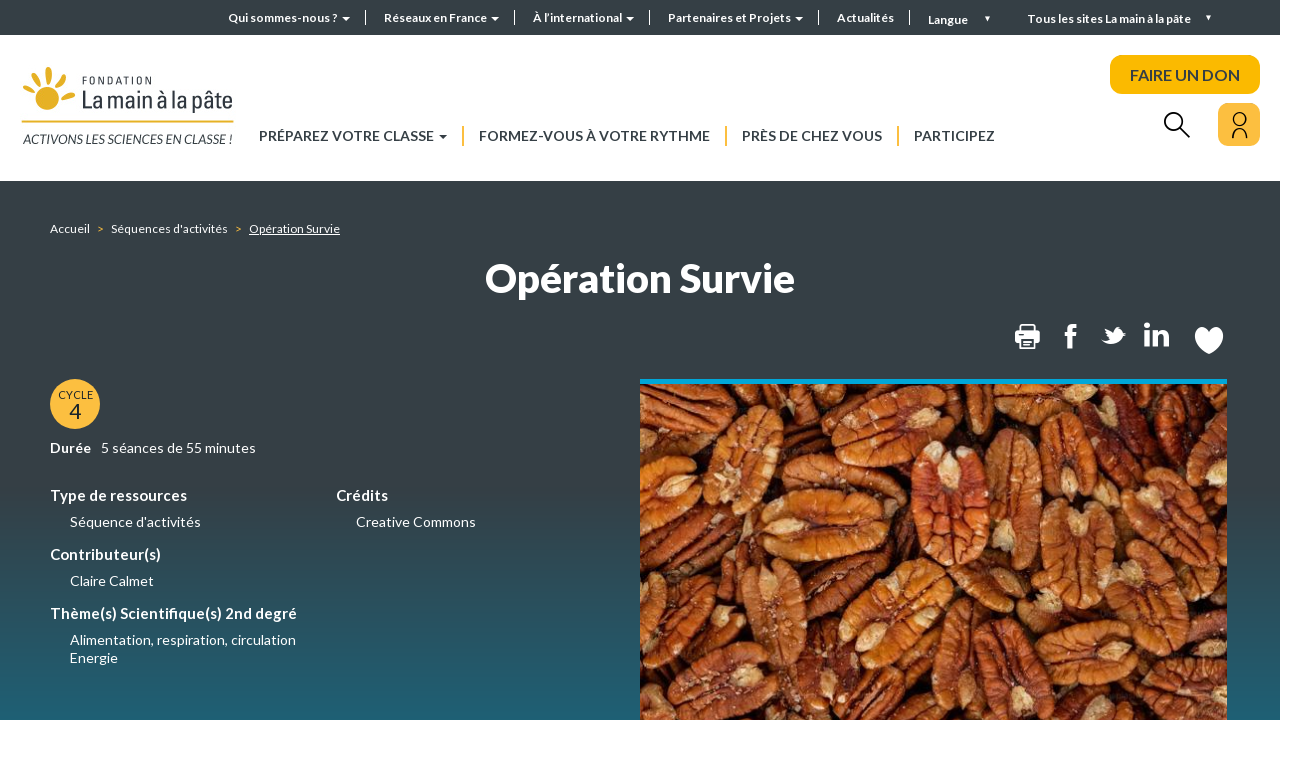

--- FILE ---
content_type: text/html; charset=UTF-8
request_url: https://fondation-lamap.org/sequence-d-activites/operation-survie
body_size: 12923
content:
<!DOCTYPE html>
<html lang="fr" dir="ltr">
    <head>
    <meta charset="utf-8" />
<meta name="description" content="Cette séquence d&#039;activités s&#039;articule autour d&#039;un défi lié à la survie en milieu extrême. Le défi permet d&#039;aborder avec des élèves de cycle 4 les notions de valeur énergétique des aliments. Les activités proposées peuvent impliquer trois disciplines scientifiques : la physique-chimie, les sciences de la vie et de la Terre ainsi que les mathématiques. Organisée sous la forme d’un défi, cette séquence a pour objectifs de mettre les élèves en situation : de concevoir et de mettre en œuvre une stratégie de résolution de problème ; de comprendre l’importance de la quantification dans la démarche scientifique ; de faire émerger des questions de science à partir d’une situation de vie. La séquence est décrite en 5 séances de 55 minutes, mais il est bien sûr possible de l’adapter à une autre organisation des enseignements, et en particulier à des séances doubles de 1h50. La séance 2 nécessite  un  travail en groupe  réduit. Elle peut être menée en parallèle par les professeurs de SVT et de SPC, ou  successivement par l’un des deux professeurs." />
<meta name="abstract" content="La Fondation La main à la pâte met à disposition des enseignants des ressources pour la classe et la formation, pour mener des activités de science et de technologie à l’école et au collège." />
<meta name="robots" content="index" />
<link rel="canonical" href="https://fondation-lamap.org/sequence-d-activites/operation-survie" />
<meta http-equiv="content-language" content="fr" />
<meta name="Generator" content="Drupal 10 (https://www.drupal.org)" />
<meta name="MobileOptimized" content="width" />
<meta name="HandheldFriendly" content="true" />
<meta name="viewport" content="width=device-width, initial-scale=1.0" />
<link rel="icon" href="/themes/custom_theme/favicon.ico" type="image/vnd.microsoft.icon" />
<link rel="alternate" hreflang="fr" href="https://fondation-lamap.org/sequence-d-activites/operation-survie" />
<script>window.a2a_config=window.a2a_config||{};a2a_config.callbacks=[];a2a_config.overlays=[];a2a_config.templates={};</script>

    <title>Opération Survie | La Fondation La main à la pâte</title>
    <link rel="stylesheet" media="all" href="/core/misc/components/progress.module.css?t99xge" />
<link rel="stylesheet" media="all" href="/core/misc/components/ajax-progress.module.css?t99xge" />
<link rel="stylesheet" media="all" href="/core/modules/system/css/components/align.module.css?t99xge" />
<link rel="stylesheet" media="all" href="/core/modules/system/css/components/fieldgroup.module.css?t99xge" />
<link rel="stylesheet" media="all" href="/core/modules/system/css/components/container-inline.module.css?t99xge" />
<link rel="stylesheet" media="all" href="/core/modules/system/css/components/clearfix.module.css?t99xge" />
<link rel="stylesheet" media="all" href="/core/modules/system/css/components/details.module.css?t99xge" />
<link rel="stylesheet" media="all" href="/core/modules/system/css/components/hidden.module.css?t99xge" />
<link rel="stylesheet" media="all" href="/core/modules/system/css/components/item-list.module.css?t99xge" />
<link rel="stylesheet" media="all" href="/core/modules/system/css/components/js.module.css?t99xge" />
<link rel="stylesheet" media="all" href="/core/modules/system/css/components/nowrap.module.css?t99xge" />
<link rel="stylesheet" media="all" href="/core/modules/system/css/components/position-container.module.css?t99xge" />
<link rel="stylesheet" media="all" href="/core/modules/system/css/components/reset-appearance.module.css?t99xge" />
<link rel="stylesheet" media="all" href="/core/modules/system/css/components/resize.module.css?t99xge" />
<link rel="stylesheet" media="all" href="/core/modules/system/css/components/system-status-counter.css?t99xge" />
<link rel="stylesheet" media="all" href="/core/modules/system/css/components/system-status-report-counters.css?t99xge" />
<link rel="stylesheet" media="all" href="/core/modules/system/css/components/system-status-report-general-info.css?t99xge" />
<link rel="stylesheet" media="all" href="/core/modules/system/css/components/tablesort.module.css?t99xge" />
<link rel="stylesheet" media="all" href="/modules/contrib/notificationswidget/css/notifications.base.css?t99xge" />
<link rel="stylesheet" media="all" href="/modules/contrib/notificationswidget/css/dropdownmenu.css?t99xge" />
<link rel="stylesheet" media="all" href="/core/modules/views/css/views.module.css?t99xge" />
<link rel="stylesheet" media="all" href="/modules/contrib/addtoany/css/addtoany.css?t99xge" />
<link rel="stylesheet" media="all" href="/modules/contrib/paragraphs/css/paragraphs.unpublished.css?t99xge" />
<link rel="stylesheet" media="all" href="https://cdn.jsdelivr.net/npm/entreprise7pro-bootstrap@3.4.8/dist/css/bootstrap.css" integrity="sha256-3p/H8uQndDeQADwalAGPYNGwk6732TJRjYcY05O81og=" crossorigin="anonymous" />
<link rel="stylesheet" media="all" href="https://cdn.jsdelivr.net/npm/@unicorn-fail/drupal-bootstrap-styles@0.0.2/dist/3.1.1/7.x-3.x/drupal-bootstrap.css" integrity="sha512-ys0R7vWvMqi0PjJvf7827YdAhjeAfzLA3DHX0gE/sPUYqbN/sxO6JFzZLvc/wazhj5utAy7rECg1qXQKIEZOfA==" crossorigin="anonymous" />
<link rel="stylesheet" media="all" href="https://cdn.jsdelivr.net/npm/@unicorn-fail/drupal-bootstrap-styles@0.0.2/dist/3.1.1/8.x-3.x/drupal-bootstrap.css" integrity="sha512-ixuOBF5SPFLXivQ0U4/J9sQbZ7ZjmBzciWMBNUEudf6sUJ6ph2zwkpFkoUrB0oUy37lxP4byyHasSpA4rZJSKg==" crossorigin="anonymous" />
<link rel="stylesheet" media="all" href="https://cdn.jsdelivr.net/npm/@unicorn-fail/drupal-bootstrap-styles@0.0.2/dist/3.2.0/7.x-3.x/drupal-bootstrap.css" integrity="sha512-MiCziWBODHzeWsTWg4TMsfyWWoMltpBKnf5Pf5QUH9CXKIVeGpEsHZZ4NiWaJdgqpDzU/ahNWaW80U1ZX99eKw==" crossorigin="anonymous" />
<link rel="stylesheet" media="all" href="https://cdn.jsdelivr.net/npm/@unicorn-fail/drupal-bootstrap-styles@0.0.2/dist/3.2.0/8.x-3.x/drupal-bootstrap.css" integrity="sha512-US+XMOdYSqB2lE8RSbDjBb/r6eTTAv7ydpztf8B7hIWSlwvzQDdaAGun5M4a6GRjCz+BIZ6G43l+UolR+gfLFQ==" crossorigin="anonymous" />
<link rel="stylesheet" media="all" href="https://cdn.jsdelivr.net/npm/@unicorn-fail/drupal-bootstrap-styles@0.0.2/dist/3.3.1/7.x-3.x/drupal-bootstrap.css" integrity="sha512-3gQUt+MI1o8v7eEveRmZzYx6fsIUJ6bRfBLMaUTzdmNQ/1vTWLpNPf13Tcrf7gQ9iHy9A9QjXKxRGoXEeiQnPA==" crossorigin="anonymous" />
<link rel="stylesheet" media="all" href="https://cdn.jsdelivr.net/npm/@unicorn-fail/drupal-bootstrap-styles@0.0.2/dist/3.3.1/8.x-3.x/drupal-bootstrap.css" integrity="sha512-AwNfHm/YKv4l+2rhi0JPat+4xVObtH6WDxFpUnGXkkNEds3OSnCNBSL9Ygd/jQj1QkmHgod9F5seqLErhbQ6/Q==" crossorigin="anonymous" />
<link rel="stylesheet" media="all" href="https://cdn.jsdelivr.net/npm/@unicorn-fail/drupal-bootstrap-styles@0.0.2/dist/3.4.0/8.x-3.x/drupal-bootstrap.css" integrity="sha512-j4mdyNbQqqp+6Q/HtootpbGoc2ZX0C/ktbXnauPFEz7A457PB6le79qasOBVcrSrOBtGAm0aVU2SOKFzBl6RhA==" crossorigin="anonymous" />
<link rel="stylesheet" media="all" href="//fonts.googleapis.com/css2?family=Lato:wght@300;400;700;900&amp;display=swap" />
<link rel="stylesheet" media="all" href="/themes/custom_theme/css/aos.css?t99xge" />
<link rel="stylesheet" media="all" href="/themes/custom_theme/css/swiper-bundle.min.css?t99xge" />
<link rel="stylesheet" media="all" href="/themes/custom_theme/css/jquery.mCustomScrollbar.css?t99xge" />
<link rel="stylesheet" media="all" href="/themes/custom_theme/css/fontello.css?t99xge" />
<link rel="stylesheet" media="all" href="/themes/custom_theme/css/style.css?t99xge" />
<link rel="stylesheet" media="all" href="/themes/custom_theme/css/responsive.css?t99xge" />
<link rel="stylesheet" media="all" href="/themes/custom_theme/css/fullpage.css?t99xge" />
<link rel="stylesheet" media="print" href="/themes/custom_theme/css/print.css?t99xge" />

    
    </head>
    <body class="path-node node--type-fiche-sequence" data-barba="wrapper">
    <div class="sr-only" tabindex="-1"><p>Opération Survie</p></div> 
    <a href="#main-content" class="visually-hidden focusable skip-link">
        Aller au contenu principal
    </a>
    
      <div class="dialog-off-canvas-main-canvas" data-off-canvas-main-canvas>
    <div class="galaxy">
  <section class="views-element-container block block-views block-views-blockgalaxie-block-1 clearfix" id="block-views-block-galaxie-block">
  
    

      <div class="form-group"><div  class="view galaxy ref_block view-galaxie view-id-galaxie view-display-id-block_1 js-view-dom-id-6c2f46cff08c77d1b44a34cf09d3846bf25ad554520f291d58d03411a97833bc">
  
    
      
      <div class="view-content row">
      <h2>Tous les sites Fondation <i>La main à la pâte</i></h2>

<div class="closed"></div>
        <div class="col-md-3 views-row">
        
<div class="block_galaxy" >
    <div class="visuel">
        <a href="https://fondation-lamap.org/" role="button">
                                                            <picture>
                    <source media="(min-width:700px)" srcset="/sites/default/files/styles/galaxie/public/2022-06/image-logo.png?itok=h0BBghTc">
                    <img src="/sites/default/files/styles/galaxie/public/2022-06/image-logo.png?itok=h0BBghTc" alt="image logo">
                </picture>
                    </a>
    </div>

    <div class="description">
        <a href="https://fondation-lamap.org/" role="button">
                            <h3 class="titre">Fondation La main à la pâte</h3>
                                       <p>La Fondation&nbsp;<em>La main à la pâte</em>&nbsp;met à disposition des enseignants des ressources pour la classe et la formation, ainsi que&nbsp;des aides variées pour mener des activités et&nbsp;des projets de science et de technologie à l’école et au collège.</p>

                    </a>
    </div>
</div>
    </div>
        <div class="col-md-3 views-row">
        
<div class="block_galaxy" >
    <div class="visuel">
        <a href="https://elearning-lamap.org/" role="button">
                                                            <picture>
                    <source media="(min-width:700px)" srcset="/sites/default/files/styles/galaxie/public/2021-07/Logo%20L%40map.png?itok=thwPco3Q">
                    <img src="/sites/default/files/styles/galaxie/public/2021-07/Logo%20L%40map.png?itok=thwPco3Q" alt="Logo L@map">
                </picture>
                    </a>
    </div>

    <div class="description">
        <a href="https://elearning-lamap.org/" role="button">
                            <h3 class="titre">Plateforme L@map</h3>
                                       <p>Une plateforme de formation en ligne qui propose des tutoriels courts pour s’approprier des ressources et préparer sa classe.</p>

                    </a>
    </div>
</div>
    </div>
        <div class="col-md-3 views-row">
        
<div class="block_galaxy" >
    <div class="visuel">
        <a href="https://centres-pilotes-lamap.org/" role="button">
                                                            <picture>
                    <source media="(min-width:700px)" srcset="/sites/default/files/styles/galaxie/public/2024-05/cp-logo-galaxie.png?itok=dZ8qLVj5">
                    <img src="/sites/default/files/styles/galaxie/public/2024-05/cp-logo-galaxie.png?itok=dZ8qLVj5" alt="Centres Pilotes La main à la pâte">
                </picture>
                    </a>
    </div>

    <div class="description">
        <a href="https://centres-pilotes-lamap.org/" role="button">
                            <h3 class="titre">Centres Pilotes La main à la pâte</h3>
                                       <p>Un réseau de proximité pour accompagner les enseignants dans l'enseignement des sciences à l'école primaire.</p>

                    </a>
    </div>
</div>
    </div>
        <div class="col-md-3 views-row">
        
<div class="block_galaxy" >
    <div class="visuel">
        <a href="https://www.maisons-pour-la-science.org/" role="button">
                                                            <picture>
                    <source media="(min-width:700px)" srcset="/sites/default/files/styles/galaxie/public/2021-07/logo_maisons_1.jpg?itok=llbcKzal">
                    <img src="/sites/default/files/styles/galaxie/public/2021-07/logo_maisons_1.jpg?itok=llbcKzal" alt="Logo MPLS">
                </picture>
                    </a>
    </div>

    <div class="description">
        <a href="https://www.maisons-pour-la-science.org/" role="button">
                            <h3 class="titre">Maisons pour la science</h3>
                                       <p>Le réseau des <em>Maisons pour la science</em> propose des actions de formation en présentiel et hybride aux professeurs des premier et second degrés.</p>

                    </a>
    </div>
</div>
    </div>
        <div class="col-md-3 views-row">
        
<div class="block_galaxy" >
    <div class="visuel">
        <a href="https://www.oce.global/fr" role="button">
                                                            <picture>
                    <source media="(min-width:700px)" srcset="/sites/default/files/styles/galaxie/public/2022-03/oce-logo-5.png?itok=qwlZf50F">
                    <img src="/sites/default/files/styles/galaxie/public/2022-03/oce-logo-5.png?itok=qwlZf50F" alt="Logo OCE">
                </picture>
                    </a>
    </div>

    <div class="description">
        <a href="https://www.oce.global/fr" role="button">
                            <h3 class="titre">Office for Climate Education (OCE)</h3>
                                       <p>L’Office for climate education, sous la double égide de la Fondation <em>La main à la pâte </em>et de l’Unesco, est une initiative internationale pour l’éducation au changement climatique.</p>

                    </a>
    </div>
</div>
    </div>
        <div class="col-md-3 views-row">
        
<div class="block_galaxy" >
    <div class="visuel">
        <a href="https://www.lesamis-lamap.org/" role="button">
                                                            <picture>
                    <source media="(min-width:700px)" srcset="/sites/default/files/styles/galaxie/public/2022-01/association-amis-lamap-logo.png?itok=12VYthB9">
                    <img src="/sites/default/files/styles/galaxie/public/2022-01/association-amis-lamap-logo.png?itok=12VYthB9" alt="Association les Amis de La main à la pâte">
                </picture>
                    </a>
    </div>

    <div class="description">
        <a href="https://www.lesamis-lamap.org/" role="button">
                            <h3 class="titre">Association les Amis de La main à la pâte</h3>
                                       <p>L'association les Amis de <em>La main à la pâte</em> organise des réseaux d’entraide de proximité, fondés sur le bénévolat, pour développer l'enseignement des sciences à l'école et au collège.</p>

                    </a>
    </div>
</div>
    </div>

    </div>
  
  
        </div>
</div>

  </section>


</div>

<div class="searchbox_header">
  <div class="w1180">
    <h2>Rechercher</h2>
    <div class="closed"></div>
    <form class="topheader_form" data-drupal-selector="views-exposed-form-recherche-globale-page-1" action="/preparez-votre-classe/recherche-avancee" method="get" id="views-exposed-form-recherche-globale-page-1" accept-charset="UTF-8">
      <input placeholder="Rechercher..." data-drupal-selector="edit-search-api-fulltext" class="form-text form-control" type="text" id="edit-search-api-fulltext" name="search_api_fulltext" value="" size="30" maxlength="128">
      <button data-drupal-selector="edit-submit-recherche-globale" class="button js-form-submit form-submit btn-primary btn icon-before" type="submit" id="edit-submit-recherche-globale" value="Rechercher" name="">
        <i class="icon glyphicon glyphicon-search" aria-hidden="true"></i>
        <span class="hidden">Rechercher</span>
      </button>
    </form>
  </div>
</div>

<div id="page-wrapper">
  <div id="page">    
    <div class="close_bg"></div>
    <div class="header_top">
              <div class="container-fluid">        
          <div class="row">
              <div class="region region-top-header">
    <nav role="navigation" aria-labelledby="block-headermenu-menu" id="block-headermenu">
            
  <h2 class="visually-hidden" id="block-headermenu-menu">Header menu</h2>
  

        
      <ul class="menu menu--header-menu nav">
                      <li class="expanded dropdown first">
                                                                    <a href="/qui-sommes-nous" class="dropdown-toggle" data-toggle="dropdown" data-drupal-link-system-path="node/8231">Qui sommes-nous ? <span class="caret"></span></a>
                        <ul class="dropdown-menu">
                      <li class="first">
                                        <a href="/qui-sommes-nous/presentation-de-la-fondation-la-main-a-la-pate" data-drupal-link-system-path="node/198">Présentation de la Fondation La main à la pâte</a>
              </li>
                      <li>
                                        <a href="/30-ans-en-2025" data-drupal-link-system-path="node/86908">30 ans en 2025</a>
              </li>
                      <li>
                                        <a href="/qui-sommes-nous/organisation" data-drupal-link-system-path="node/1791">Organisation</a>
              </li>
                      <li>
                                        <a href="/qui-sommes-nous/notre-savoir-faire" data-drupal-link-system-path="node/245">Notre savoir-faire</a>
              </li>
                      <li>
                                        <a href="/qui-sommes-nous/historique-de-la-fondation-la-main-a-la-pate" data-drupal-link-system-path="node/250">Historique de la Fondation La main à la pâte</a>
              </li>
                      <li>
                                        <a href="/qui-sommes-nous/recherche-et-evaluation" data-drupal-link-system-path="node/182">Recherche et évaluation</a>
              </li>
                      <li>
                                        <a href="/qui-sommes-nous/rapports-d-activite" data-drupal-link-system-path="node/1526">Rapports d&#039;activité</a>
              </li>
                      <li class="last">
                                        <a href="/qui-sommes-nous/travailler-avec-nous" data-drupal-link-system-path="node/8312">Travailler avec nous</a>
              </li>
        </ul>
  
              </li>
                      <li class="expanded dropdown">
                                                                    <a href="/reseaux-en-france" class="dropdown-toggle" data-toggle="dropdown" data-drupal-link-system-path="node/1722">Réseaux en France <span class="caret"></span></a>
                        <ul class="dropdown-menu">
                      <li class="first">
                                        <a href="/reseaux-en-france/maisons-science" data-drupal-link-system-path="reseaux-en-france/maisons-science">Les Maisons pour la science</a>
              </li>
                      <li>
                                        <a href="/reseaux-en-france/centres-pilotes" data-drupal-link-system-path="reseaux-en-france/centres-pilotes">Les Centres Pilotes La main à la pâte</a>
              </li>
                      <li class="last">
                                        <a href="/reseaux-en-france/les-colleges-la-main-a-la-pate" data-drupal-link-system-path="node/179">Les Collèges La main à la pâte</a>
              </li>
        </ul>
  
              </li>
                      <li class="expanded dropdown">
                                                                    <a href="/a-l-international" class="dropdown-toggle" data-toggle="dropdown" data-drupal-link-system-path="node/8228">À l’international <span class="caret"></span></a>
                        <ul class="dropdown-menu">
                      <li class="first">
                                        <a href="/a-l-international/l-action-internationale-de-la-main-a-la-pate" data-drupal-link-system-path="node/199">L&#039;action internationale de La main à la pâte</a>
              </li>
                      <li>
                                        <a href="/a-l-international/nos-projets-de-cooperation-en-cours" data-drupal-link-system-path="node/14626">Nos projets de coopération en cours</a>
              </li>
                      <li>
                                        <a href="/a-l-international/les-projets-de-reflexion-et-d-echange-de-pratiques" data-drupal-link-system-path="node/203">Les projets de réflexion et d’échanges de pratiques</a>
              </li>
                      <li>
                                        <a href="/a-l-international/historique-de-l-action-internationale" data-drupal-link-system-path="node/200">Historique de l’action internationale</a>
              </li>
                      <li>
                                        <a href="/a-l-international/seminaire-international-la-main-a-la-pate" data-drupal-link-system-path="node/201">Séminaire international La main à la pâte</a>
              </li>
                      <li class="last">
                                        <a href="/a-l-international/office-for-climate-education-oce" data-drupal-link-system-path="node/202">Office for Climate Education (OCE)</a>
              </li>
        </ul>
  
              </li>
                      <li class="expanded dropdown">
                                                                    <a href="/partenaires-et-projets/partenaires-et-mecenes" class="dropdown-toggle" data-toggle="dropdown" data-drupal-link-system-path="partenaires-et-projets/partenaires-et-mecenes">Partenaires et Projets <span class="caret"></span></a>
                        <ul class="dropdown-menu">
                      <li class="first">
                                        <a href="/partenaires-et-projets/partenaires-et-mecenes" data-drupal-link-system-path="partenaires-et-projets/partenaires-et-mecenes">Partenaires et Mécènes</a>
              </li>
                      <li>
                                        <a href="/partenaires-et-projets/devenir-mecene" data-drupal-link-system-path="node/15006">Devenir mécène</a>
              </li>
                      <li>
                                        <a href="/partenaires-et-projets/charte-de-mecenat" data-drupal-link-system-path="node/15122">Charte de mécénat</a>
              </li>
                      <li class="last">
                                        <a href="/partenaires-et-projets/nos-projets-pedagogiques" data-drupal-link-system-path="node/8238">Nos projets</a>
              </li>
        </ul>
  
              </li>
                      <li class="last">
                                        <a href="/actualites" data-drupal-link-system-path="actualites">Actualités</a>
              </li>
        </ul>
  

  </nav>
<section class="language-switcher-language-url block block-language block-language-blocklanguage-interface clearfix" id="block-selecteurdelangue--2" role="navigation">
  
    

      <div class="language__menu">
  <a class="nav-link dropdown-toggle" data-toggle="dropdown" href="#" role="button" aria-haspopup="true" aria-expanded="false">
    Langue
  </a>
  <ul class="links dropdown-menu"><li hreflang="fr" data-drupal-link-system-path="node/1466" class="fr is-active" aria-current="page"><a href="/sequence-d-activites/operation-survie" class="language-link is-active" hreflang="fr" data-drupal-link-system-path="node/1466" aria-current="page">Français</a></li><li hreflang="en" data-drupal-link-system-path="node/1466" class="en"><a href="/en/node/1466" class="language-link" hreflang="en" data-drupal-link-system-path="node/1466">English</a></li></ul></div>


  </section>


  </div>

            <div class="galaxy_menu">Tous les sites La main à la pâte</div>
          </div>
        </div>
          </div>
    <header id="header" class="header" role="banner">
              <div class="container-fluid">
          <div class="row">
              <div class="region region-header">
          <a class="logo navbar-btn pull-left" href="/" title="Accueil" rel="home">
      <img src="/sites/default/files/logo_lamap.jpg" alt="Accueil" />
    </a>
      <nav role="navigation" aria-labelledby="block-custom-theme-main-menu-menu" id="block-custom-theme-main-menu">
            <h2 class="sr-only" id="block-custom-theme-main-menu-menu">Navigation principale</h2>

      
      <ul class="menu menu--main nav navbar-nav">
                      <li class="expanded dropdown first">
                                                                    <a href="/preparez-votre-classe" class="dropdown-toggle" data-toggle="dropdown" data-drupal-link-system-path="node/8234">Préparez votre classe <span class="caret"></span></a>
                        <ul class="dropdown-menu">
                      <li class="first">
                                        <a href="/preparez-votre-classe/themes-scientifiques-et-pedagogiques" data-drupal-link-system-path="node/173">Recherche par thèmes scientifiques et pédagogiques</a>
              </li>
                      <li>
                                        <a href="/preparez-votre-classe/recherche-avancee" data-drupal-link-system-path="preparez-votre-classe/recherche-avancee">Recherche avancée</a>
              </li>
                      <li>
                                        <a href="/projet-thematique/le-programme-cliquable-lamap-naviguez-dans-nos-ressources-par-points-du-programme" data-drupal-link-system-path="node/14271">Navigation par points du programme scolaire</a>
              </li>
                      <li class="last">
                                        <a href="/preparez-votre-classe/mode-d-emploi-de-nos-ressources" data-drupal-link-system-path="node/8148">Mode d&#039;emploi de nos ressources</a>
              </li>
        </ul>
  
              </li>
                      <li>
                                        <a href="/formez-vous-a-votre-rythme" data-drupal-link-system-path="node/1498">Formez-vous à votre rythme</a>
              </li>
                      <li>
                                        <a href="/pres-de-chez-vous" data-drupal-link-system-path="node/323">Près de chez vous</a>
              </li>
                      <li class="last">
                                        <a href="/participez" data-drupal-link-system-path="node/242">Participez</a>
              </li>
        </ul>
  

  </nav>

<div class="don">
  <a class="btn--effect" href="https://www.helloasso.com/associations/fondation-pour-l-education-a-la-science-dans-le-sillage-de-la-main-a-la-pate/formulaires/2" target="_blank" rel="nofollow noopener noreferrer">FAIRE UN DON</a>
</div>

<div class="search">
  <i class="icon-rechercher"></i>
</div>

<div class="user">
  <div class="user_inner">
    <button aria-label="Mon compte" class="btn--effect opener">
      <i class="icon-user"></i>
    </button>
    <nav role="navigation" aria-labelledby="block-useraccountmenu-menu" id="block-useraccountmenu">
            
  <h2 class="visually-hidden" id="block-useraccountmenu-menu">Menu utilisateur</h2>
  

        
      <ul class="menu menu--account nav navbar-nav navbar-right">
                      <li class="first">
                                        <a href="/mon-compte" data-drupal-link-system-path="node/1594">Mon compte</a>
              </li>
                      <li class="last">
                                        <a href="/user/login" data-drupal-link-system-path="user/login">Se connecter</a>
              </li>
        </ul>
  

  </nav>

  </div>
</div>
  </div>

          </div>
        </div>
          </header>

    <div class="mheader">
      <div class="mheader__top">
        <div class="mheader__top-logo">
          <a href="/">
            <img src="/themes/custom_theme/img/logo_mobile.png"/>
          </a>
        </div>
        
        <div class="mheader__top-buttons">
          <div class="mheader__top-buttons__user">
            <div class="user">
              <div class="user_inner">
                <button aria-label="Mon compte" class="opener">
                  <i class="icon-user"></i>
                </button>
                <nav role="navigation" aria-labelledby="block-useraccountmenu-menu" id="block-useraccountmenu">
            
  <h2 class="visually-hidden" id="block-useraccountmenu-menu">Menu utilisateur</h2>
  

        
      <ul class="menu menu--account nav navbar-nav navbar-right">
                      <li class="first">
                                        <a href="/mon-compte" data-drupal-link-system-path="node/1594">Mon compte</a>
              </li>
                      <li class="last">
                                        <a href="/user/login" data-drupal-link-system-path="user/login">Se connecter</a>
              </li>
        </ul>
  

  </nav>

              </div>
            </div>
          </div>
          
          <div class="mheader__top-buttons__menu">
            <button type="button" class="navbar-toggle">
              <span class="sr-only">Toggle navigation</span>
              <span class="icon-bar"></span>
              <span class="icon-bar"></span>
              <span class="icon-bar"></span>
            </button>
            
          </div>
        </div>
      </div>
      <div class="mheader__menu">
        <button type="button" class="close" aria-label="Close">
          <span aria-hidden="true">&times;</span>
        </button>

        
      <ul class="menu menu--main nav navbar-nav">
                      <li class="expanded dropdown first">
                                                                    <a href="/preparez-votre-classe" class="dropdown-toggle" data-toggle="dropdown" data-drupal-link-system-path="node/8234">Préparez votre classe <span class="caret"></span></a>
                        <ul class="dropdown-menu">
                      <li class="first">
                                        <a href="/preparez-votre-classe/themes-scientifiques-et-pedagogiques" data-drupal-link-system-path="node/173">Recherche par thèmes scientifiques et pédagogiques</a>
              </li>
                      <li>
                                        <a href="/preparez-votre-classe/recherche-avancee" data-drupal-link-system-path="preparez-votre-classe/recherche-avancee">Recherche avancée</a>
              </li>
                      <li>
                                        <a href="/projet-thematique/le-programme-cliquable-lamap-naviguez-dans-nos-ressources-par-points-du-programme" data-drupal-link-system-path="node/14271">Navigation par points du programme scolaire</a>
              </li>
                      <li class="last">
                                        <a href="/preparez-votre-classe/mode-d-emploi-de-nos-ressources" data-drupal-link-system-path="node/8148">Mode d&#039;emploi de nos ressources</a>
              </li>
        </ul>
  
              </li>
                      <li>
                                        <a href="/formez-vous-a-votre-rythme" data-drupal-link-system-path="node/1498">Formez-vous à votre rythme</a>
              </li>
                      <li>
                                        <a href="/pres-de-chez-vous" data-drupal-link-system-path="node/323">Près de chez vous</a>
              </li>
                      <li class="last">
                                        <a href="/participez" data-drupal-link-system-path="node/242">Participez</a>
              </li>
        </ul>
  


        <div class="don">
          <a href="https://www.helloasso.com/associations/fondation-pour-l-education-a-la-science-dans-le-sillage-de-la-main-a-la-pate/formulaires/5" target="_blank">FAIRE UN DON</a>
        </div>

        <form class="topheader_form" data-drupal-selector="views-exposed-form-recherche-globale-page-1" action="/preparez-votre-classe/recherche-avancee" method="get" id="views-exposed-form-recherche-globale-page-1" accept-charset="UTF-8">
          <input placeholder="Rechercher..." data-drupal-selector="edit-search-api-fulltext" class="form-text form-control" type="text" id="edit-search-api-fulltext" name="search_api_fulltext" value="" size="30" maxlength="128">
          <button data-drupal-selector="edit-submit-recherche-globale" class="button js-form-submit form-submit btn-primary btn icon-before" type="submit" id="edit-submit-recherche-globale" value="Rechercher" name="">
            <i class="icon glyphicon glyphicon-search" aria-hidden="true"></i>
            <span class="hidden">Rechercher</span>
          </button>
        </form>
        
        
      <ul class="menu menu--header-menu nav">
                      <li class="expanded dropdown first">
                                                                    <a href="/qui-sommes-nous" class="dropdown-toggle" data-toggle="dropdown" data-drupal-link-system-path="node/8231">Qui sommes-nous ? <span class="caret"></span></a>
                        <ul class="dropdown-menu">
                      <li class="first">
                                        <a href="/qui-sommes-nous/presentation-de-la-fondation-la-main-a-la-pate" data-drupal-link-system-path="node/198">Présentation de la Fondation La main à la pâte</a>
              </li>
                      <li>
                                        <a href="/30-ans-en-2025" data-drupal-link-system-path="node/86908">30 ans en 2025</a>
              </li>
                      <li class="expanded dropdown">
                                        <a href="/qui-sommes-nous/organisation" data-drupal-link-system-path="node/1791">Organisation</a>
                        <ul class="dropdown-menu">
                      <li class="first last">
                                        <a href="/qui-sommes-nous/equipe-lamap" data-drupal-link-system-path="qui-sommes-nous/equipe-lamap">Équipe</a>
              </li>
        </ul>
  
              </li>
                      <li>
                                        <a href="/qui-sommes-nous/notre-savoir-faire" data-drupal-link-system-path="node/245">Notre savoir-faire</a>
              </li>
                      <li>
                                        <a href="/qui-sommes-nous/historique-de-la-fondation-la-main-a-la-pate" data-drupal-link-system-path="node/250">Historique de la Fondation La main à la pâte</a>
              </li>
                      <li>
                                        <a href="/qui-sommes-nous/recherche-et-evaluation" data-drupal-link-system-path="node/182">Recherche et évaluation</a>
              </li>
                      <li>
                                        <a href="/qui-sommes-nous/rapports-d-activite" data-drupal-link-system-path="node/1526">Rapports d&#039;activité</a>
              </li>
                      <li class="last">
                                        <a href="/qui-sommes-nous/travailler-avec-nous" data-drupal-link-system-path="node/8312">Travailler avec nous</a>
              </li>
        </ul>
  
              </li>
                      <li class="expanded dropdown">
                                                                    <a href="/reseaux-en-france" class="dropdown-toggle" data-toggle="dropdown" data-drupal-link-system-path="node/1722">Réseaux en France <span class="caret"></span></a>
                        <ul class="dropdown-menu">
                      <li class="first">
                                        <a href="/reseaux-en-france/maisons-science" data-drupal-link-system-path="reseaux-en-france/maisons-science">Les Maisons pour la science</a>
              </li>
                      <li>
                                        <a href="/reseaux-en-france/centres-pilotes" data-drupal-link-system-path="reseaux-en-france/centres-pilotes">Les Centres Pilotes La main à la pâte</a>
              </li>
                      <li class="last">
                                        <a href="/reseaux-en-france/les-colleges-la-main-a-la-pate" data-drupal-link-system-path="node/179">Les Collèges La main à la pâte</a>
              </li>
        </ul>
  
              </li>
                      <li class="expanded dropdown">
                                                                    <a href="/a-l-international" class="dropdown-toggle" data-toggle="dropdown" data-drupal-link-system-path="node/8228">À l’international <span class="caret"></span></a>
                        <ul class="dropdown-menu">
                      <li class="first">
                                        <a href="/a-l-international/l-action-internationale-de-la-main-a-la-pate" data-drupal-link-system-path="node/199">L&#039;action internationale de La main à la pâte</a>
              </li>
                      <li>
                                        <a href="/a-l-international/nos-projets-de-cooperation-en-cours" data-drupal-link-system-path="node/14626">Nos projets de coopération en cours</a>
              </li>
                      <li>
                                        <a href="/a-l-international/les-projets-de-reflexion-et-d-echange-de-pratiques" data-drupal-link-system-path="node/203">Les projets de réflexion et d’échanges de pratiques</a>
              </li>
                      <li>
                                        <a href="/a-l-international/historique-de-l-action-internationale" data-drupal-link-system-path="node/200">Historique de l’action internationale</a>
              </li>
                      <li>
                                        <a href="/a-l-international/seminaire-international-la-main-a-la-pate" data-drupal-link-system-path="node/201">Séminaire international La main à la pâte</a>
              </li>
                      <li class="last">
                                        <a href="/a-l-international/office-for-climate-education-oce" data-drupal-link-system-path="node/202">Office for Climate Education (OCE)</a>
              </li>
        </ul>
  
              </li>
                      <li class="expanded dropdown">
                                                                    <a href="/partenaires-et-projets/partenaires-et-mecenes" class="dropdown-toggle" data-toggle="dropdown" data-drupal-link-system-path="partenaires-et-projets/partenaires-et-mecenes">Partenaires et Projets <span class="caret"></span></a>
                        <ul class="dropdown-menu">
                      <li class="first">
                                        <a href="/partenaires-et-projets/partenaires-et-mecenes" data-drupal-link-system-path="partenaires-et-projets/partenaires-et-mecenes">Partenaires et Mécènes</a>
              </li>
                      <li>
                                        <a href="/partenaires-et-projets/devenir-mecene" data-drupal-link-system-path="node/15006">Devenir mécène</a>
              </li>
                      <li>
                                        <a href="/partenaires-et-projets/charte-de-mecenat" data-drupal-link-system-path="node/15122">Charte de mécénat</a>
              </li>
                      <li class="last">
                                        <a href="/partenaires-et-projets/nos-projets-pedagogiques" data-drupal-link-system-path="node/8238">Nos projets</a>
              </li>
        </ul>
  
              </li>
                      <li class="last">
                                        <a href="/actualites" data-drupal-link-system-path="actualites">Actualités</a>
              </li>
        </ul>
  

        <section class="language-switcher-language-url block block-language block-language-blocklanguage-interface clearfix" id="block-selecteurdelangue" role="navigation">
  
    

      <div class="language__menu">
  <a class="nav-link dropdown-toggle" data-toggle="dropdown" href="#" role="button" aria-haspopup="true" aria-expanded="false">
    Langue
  </a>
  <ul class="links dropdown-menu"><li hreflang="fr" data-drupal-link-system-path="node/1466" class="fr is-active" aria-current="page"><a href="/sequence-d-activites/operation-survie" class="language-link is-active" hreflang="fr" data-drupal-link-system-path="node/1466" aria-current="page">Français</a></li><li hreflang="en" data-drupal-link-system-path="node/1466" class="en"><a href="/en/node/1466" class="language-link" hreflang="en" data-drupal-link-system-path="node/1466">English</a></li></ul></div>


  </section>


        <div class="galaxy_menu">Tous les sites LAMAP</div>
      </div>
    </div>


    <div class="container">
      <div id="main-wrapper" class="layout-main-wrapper clearfix">
                  <div id="main" class="container-fluid">
            
            <div class="row row-offcanvas row-offcanvas-left clearfix">
                <main >
                                                      
                  
                  <section>
                      <div class="region region-content">
      <div class="page_sequence page_ressource">
  <div class="top_content">
    <div class="w1180">
      <nav role="navigation" aria-label="breadcrumb">
  <ol class="breadcrumb">
    <li>
      <a href="/">Accueil</a>
    </li>
              <li >
                  <a href="/sequence-d-activites">Séquences d'activités</a>
              </li>
          <li  class="active">
                  Opération Survie
              </li>
      </ol>
</nav>

      
      <h1>Opération Survie</h1>
      
                    <div class="flag">
          <a href="/user/login?destination=/node/1466"><i class="icon-favoris"></i></a>
        </div>
            
      <section id="block-addtoanybuttons" class="block block-addtoany block-addtoany-block clearfix">
  
    

      <span class="a2a_kit a2a_kit_size_30 addtoany_list" data-a2a-url="https://fondation-lamap.org/sequence-d-activites/operation-survie" data-a2a-title="Opération Survie"><a class="a2a_button_print"><span class="icon-imprimer" aria-hidden="true"></span><span class="sr-only">Print</span></a><a class="a2a_button_facebook"><span class="icon-facebook" aria-hidden="true"></span><span class="sr-only">Facebook</span></a><a class="a2a_button_twitter"><span class="icon-twitter" aria-hidden="true"></span><span class="sr-only">Twitter</span></a><a class="a2a_button_linkedin"><span class="icon-linkedin" aria-hidden="true"></span><span class="sr-only">Linkedin</span></a></span>

  </section>


      
      <div class="clearfix"></div>

      <div class="left">
                  <div class="cycles"><div class="cycle_list">
            <div class="cycle">Cycle <span>4</span></div>
      </div></div>
                          <div class="duree">
  <div class="field field--name-field-duree field--type-string field--label-above">
    <div class="field--label">Durée</div>
              <div class="field--item">5 séances de 55 minutes</div>
          </div>
</div>
                <div class="infos row">
          <div class="col-xs-12 col-sm-6">
                          <div class="type">
                <h4>Type de ressources</h4>
                <div class="inner">Séquence d&#039;activités</div>
              </div>
                                                  <div class="auteurs">
                <h4>Contributeur(s)</h4>
                <div class="inner">
      <div class="field field--name-field-auteur field--type-entity-reference field--label-hidden field--items">
              <div class="field--item"><a href="/taxonomy/term/371" hreflang="fr">Claire Calmet</a></div>
          </div>
  </div>
              </div>
                                                  <div class="themes_science">
                <h4>Thème(s) Scientifique(s) 2nd degré</h4>
                <div class="inner">
                  
      <div class="field field--name-field-themes-scientifiques-2nd field--type-entity-reference field--label-hidden field--items">
              <div class="field--item"><a href="/preparez-votre-classe/themes-scientifiques-second-degre/sciences-de-la-vie-et-de-la-terre/vivant-8" hreflang="fr">Alimentation, respiration, circulation</a></div>
              <div class="field--item"><a href="/preparez-votre-classe/themes-scientifiques-second-degre/developpement-durable/energie" hreflang="fr">Energie</a></div>
          </div>
  
                </div>
              </div>
                      </div>
          <div class="col-xs-12 col-sm-6">
                                                 
              <div class="credit">
                <h4>Crédits</h4>
                <div class="inner"><div class="credits">
      <div class="credit">Creative Commons</div>
  </div></div>
              </div>
                      </div>
        </div>
              </div>

              				
        <div class="right"><img src="/sites/default/files/styles/page_editoriale/public/sequence/noix.jpg?itok=kbtQ_Ge2"></div>
      
              <div class="sequence_pdf">
                    <a href="/sites/default/files/sequence_pdf/operation-survie.pdf" target='_blank'><i class="icon-telecharger"></i> Télécharger la ressource</a>
        </div>
          </div>
    <div class="mask"></div>
  </div>

  <div class="w1180">
          <div class="chapo rte"><p><p><strong>Cette séquence d'activités s'articule autour d'un défi lié à la survie en milieu extrême. Le défi permet d'aborder avec des élèves de cycle 4 les notions de valeur énergétique des aliments. Les activités proposées peuvent impliquer trois disciplines scientifiques : la physique-chimie, les sciences de la vie et de la Terre ainsi que les mathématiques. Organisée sous la forme d’un défi, cette séquence a pour objectifs de mettre les élèves en situation : de concevoir et de mettre en œuvre une stratégie de résolution de problème ; de comprendre l’importance de la quantification dans la démarche scientifique ; de faire émerger des questions de science à partir d’une situation de vie. La séquence est décrite en 5 séances de 55 minutes, mais il est bien sûr possible de l’adapter à une autre organisation des enseignements, et en particulier à des séances doubles de 1h50. La séance 2 nécessite &nbsp;un &nbsp;travail en groupe &nbsp;réduit. Elle peut être menée en parallèle par les professeurs de SVT et de SPC, ou &nbsp;successivement par l’un des deux professeurs.</strong></p>
</p></div>
            <div class="content">
                              <ul class="nav nav-tabs">
                                  <li role="presentation" class="active">
              <a data-toggle="tab" href="#tab1">CONTENU</a>
            </li>
                                          <li role="presentation"><a data-toggle="tab" href="#tab_tuto">Tutoriels</a></li>
                               
           
                                                </ul>
                <div class="tab-content">
                                  <div id="tab1" class="tab-pane fade in active rte">
                                              
                                                                                          <div class="contexte corp"><h2>Sommaire de la séquence d'activités</h2>

<ul>
	<li><strong>Séance d'activité 1 :&nbsp;Opération survie : phase d’appropriation du défi</strong></li>
</ul>

<p><strong>Résumé : </strong>Les&nbsp;élèves&nbsp;font&nbsp;face&nbsp;à&nbsp;un&nbsp;défi&nbsp;:&nbsp;par&nbsp;groupes,&nbsp;ils&nbsp;doivent&nbsp;déterminer&nbsp;une&nbsp; stratégie&nbsp;pour&nbsp;tirer&nbsp;le&nbsp;plus&nbsp;d’énergie&nbsp;possible&nbsp;de&nbsp;maigres&nbsp;ressources&nbsp; alimentaires&nbsp;–&nbsp;250&nbsp;g&nbsp;de&nbsp;nouilles&nbsp;de&nbsp;blé&nbsp;et&nbsp;50&nbsp;g&nbsp;de&nbsp;cerneaux&nbsp;de&nbsp;noix&nbsp;–&nbsp; dans&nbsp;une&nbsp;situation&nbsp;de&nbsp;survie.&nbsp;&nbsp;Ils&nbsp;préparent&nbsp;librement&nbsp;un&nbsp;plan&nbsp;d’action&nbsp; pour&nbsp;tester&nbsp;leur&nbsp;stratégie&nbsp;expérimentalement&nbsp;au&nbsp;cours&nbsp;de&nbsp;la&nbsp;séance&nbsp;2.</p>

<ul>
	<li><strong>Séance d'activité 2 :&nbsp;Opération survie : phase expérimentale</strong></li>
</ul>

<p><strong>Résumé : </strong>En&nbsp;groupes&nbsp;réduits,&nbsp;les&nbsp;élèves&nbsp;testent&nbsp;l’efficacité&nbsp;de&nbsp;la&nbsp;stratégie&nbsp;qu’ils&nbsp;ont mise&nbsp;au&nbsp;point&nbsp;en&nbsp;séance&nbsp;1,&nbsp;grâce&nbsp;à&nbsp;une&nbsp;approche&nbsp;expérimentale.&nbsp;Ils&nbsp; réorientent&nbsp;leur&nbsp;stratégie&nbsp;si&nbsp;nécessaire,&nbsp;et&nbsp;cherchent&nbsp;à&nbsp;l’évaluer&nbsp;de&nbsp; façon&nbsp;quantitative.</p>

<ul>
	<li><strong>Séance d'activité 3 :&nbsp;Opération survie : phase de communication des résultats</strong></li>
</ul>

<p><strong>Résumé : </strong>Chaque&nbsp;groupe&nbsp;fait&nbsp;la&nbsp;synthèse&nbsp;de&nbsp;sa&nbsp;démarche&nbsp;et&nbsp;de&nbsp;ses&nbsp;résultats,&nbsp;sous&nbsp; la&nbsp;forme&nbsp;d’un&nbsp;poster.&nbsp;Une&nbsp;mise&nbsp;en&nbsp;commun&nbsp;permet&nbsp;de&nbsp;comparer&nbsp;les stratégies&nbsp;et&nbsp;d’insister&nbsp;sur&nbsp;la&nbsp;nécessité&nbsp;d’une&nbsp;approche&nbsp;quantitative.&nbsp;</p>

<ul>
	<li><strong>Séance d'activité 4 :&nbsp;Opération survie : phase de quantification</strong></li>
</ul>

<p><strong>Résumé : </strong>Les&nbsp;élèves&nbsp;sont&nbsp;guidés&nbsp;vers&nbsp;une&nbsp;démarche&nbsp;quantitative&nbsp;plus&nbsp;construite.&nbsp; D’une&nbsp;part,&nbsp;ils&nbsp;anticipent&nbsp;la&nbsp;quantité&nbsp;d’énergie&nbsp;maximale&nbsp;que&nbsp;l’on&nbsp;peut&nbsp; espérer&nbsp;récupérer&nbsp;en&nbsp;faisant&nbsp;brûler&nbsp;1&nbsp;g&nbsp;de&nbsp;noix.&nbsp;D’autre&nbsp;part,&nbsp;ils&nbsp;réalisent&nbsp; collectivement&nbsp;&nbsp;une&nbsp;&nbsp;expérience&nbsp;&nbsp;bien&nbsp;&nbsp;contrôlée.&nbsp;&nbsp;Ils&nbsp;&nbsp;comparent&nbsp;&nbsp;les&nbsp; résultats&nbsp;de&nbsp;cette&nbsp;expérience&nbsp;à&nbsp;ceux&nbsp;qu’ils&nbsp;avaient&nbsp;anticipés,&nbsp;ce&nbsp;qui&nbsp;pose de&nbsp;nouvelles&nbsp;questions.</p>

<ul>
	<li><strong>Séance d'activité 5 :&nbsp;Opération survie : phase de conclusion</strong></li>
</ul>

<p><strong>Résumé : </strong>Les&nbsp;élèves&nbsp;réinvestissent&nbsp;le&nbsp;travail&nbsp;de&nbsp;la&nbsp;séance&nbsp;4&nbsp;pour&nbsp;analyser&nbsp;des&nbsp; résultats&nbsp;&nbsp;expérimentaux.&nbsp;&nbsp;Ils&nbsp;&nbsp;en&nbsp;&nbsp;déduisent&nbsp;&nbsp;l’influence&nbsp;&nbsp;de&nbsp;&nbsp;certains&nbsp; paramètres&nbsp;expérimentaux&nbsp;sur&nbsp;le&nbsp;résultat.&nbsp;Ils&nbsp;sont&nbsp;alors&nbsp;en&nbsp;mesure&nbsp;de&nbsp; conclure&nbsp;le&nbsp;défi.</p>
</div>
                                                
                          </div>
          
                                   
             
                                      <div id="tab_tuto" class="tab-pane fade">
                <div class="ressources">
  <div class="row">
                              
    <div class="ressource col-xs-6 col-sm-4 micro_fiche_tutoriel">
      <a href="/tutoriel/energie-et-corps-humain-cycle-4">
        <div class="ressource_inner">
                      		
                    <div class="mav"><img src="/sites/default/files/styles/ressources_liste/public/2023-11/shopping-2613984.jpg?itok=iN3Ppkjy"></div>
          <div class="content">
            <div class="type"><i class="icon-micro_fiche_tutoriel"></i> Tutoriel d&#039;autoformation</div>
            <div class="titre">Énergie et corps humain - cycle 4</div>
            <div class="cycles">
                                                                                <div class="cycle">C4</div>
                                          </div>
          </div>
        </div>
      </a>
    </div>
                              
    <div class="ressource col-xs-6 col-sm-4 micro_fiche_tutoriel">
      <a href="/tutoriel/inventer-en-utilisant-la-methode-scientifique">
        <div class="ressource_inner">
                      		
                    <div class="mav"><img src="/sites/default/files/styles/ressources_liste/public/2023-12/ampoule433.png?itok=ldnRZaMt"></div>
          <div class="content">
            <div class="type"><i class="icon-micro_fiche_tutoriel"></i> Tutoriel d&#039;autoformation</div>
            <div class="titre">Inventer en utilisant la méthode scientifique</div>
            <div class="cycles">
                                                                                <div class="cycle">C2</div>
                                                                                                <div class="cycle">C3</div>
                                                                                                <div class="cycle">C4</div>
                                          </div>
          </div>
        </div>
      </a>
    </div>
    </div>
</div>
              </div>
                                                      </div>
      
              <div id="ressources" class="content_bloc rte">
          <h3>Ressources liées</h3>
          <div class="ressources">
  <div class="row">
                              
    <div class="ressource col-xs-6 col-sm-4 fiche_sequence">
      <a href="/sequence-d-activites/survie-dans-le-desert">
        <div class="ressource_inner">
                      		
                    <div class="mav"><img src="/sites/default/files/styles/ressources_liste/public/sequence/survie-desert-2.png?itok=XygTOizc"></div>
          <div class="content">
            <div class="type"><i class="icon-fiche_sequence"></i> Séquence d&#039;activités</div>
            <div class="titre">Survie dans le désert</div>
            <div class="cycles">
                                                                                <div class="cycle">C4</div>
                                          </div>
          </div>
        </div>
      </a>
    </div>
    </div>
</div>
        </div>
      
      
      
          </div>
  </div>
  <div class="w1180">
    <div class="another_page">
          </div>
  </div>
</div>
         
  
<div class="w1180">
  <div class="block_autopub">
    <div class="texte">
                      <div class="titre">
            <div class="field field--name-field-texte-bloc field--type-text-long field--label-hidden field--item"><p>Une sélection de ressources pour enseigner chaque notion&nbsp;scientifique aux&nbsp;programmes scolaires du BO&nbsp;!</p>
</div>
      </div>
                                                      <a href="/projet-thematique/le-programme-cliquable-lamap-naviguez-dans-nos-ressources-par-points-du-programme" class="btn--effect">En savoir plus</a>
          </div>
    <div class="mav">
      <img loading="lazy" src="/sites/default/files/styles/autopub/public/2022-09/selection-ressources-sciences-cycles-1-2-3.jpg?itok=iy5t05IV" alt="">
    </div>
  </div>
</div>         
  
<div class="w1180">
  <div class="block_autopub">
    <div class="texte">
                      <div class="titre">
            <div class="field field--name-field-texte-bloc field--type-text-long field--label-hidden field--item"><p>Découvrez L@map, la plateforme de formation en ligne pour les professeurs du premier degré et du collège.&nbsp;</p>
</div>
      </div>
                                                      <a href="/formez-vous-a-votre-rythme/plateforme-lamap" class="btn--effect">En savoir plus</a>
          </div>
    <div class="mav">
      <img loading="lazy" src="/sites/default/files/styles/autopub/public/2022-02/k5kq.png?itok=OM3IxGOU" alt="">
    </div>
  </div>
</div>
  </div>

                  </section>
                </main>
            </div>
          </div>
              </div>

          </div>

    <footer class="site-footer" role="contentinfo">
              <div class="row">
                      <div class="footer_top col-12">
                <div class="region region-top-footer">
    <section id="block-questionsauxexperts" class="block block-block-content block-block-contentdc3d90c5-2c23-48cf-aba6-7e159ba6897f clearfix">
  
      <h2 class="block-title">Questions aux experts</h2>
    

      
            <div class="field field--name-body field--type-text-with-summary field--label-hidden field--item"><p><a class="bouton" href="/questions-aux-experts">Parcourir le forum</a></p>
</div>
      
  </section>

<section id="block-newsletter" class="block block-block-content block-block-contentcc1b5cf6-2801-4f0e-8193-8b77065cb9d0 clearfix">
  
      <h2 class="block-title">Newsletter</h2>
    

    
  <p>
    <a href="/inscription-a-la-newsletter-la-main-a-la-pate" class="bouton" target="_blank">Je m'abonne à la newsletter</a>
  </p>

  </section>

<section id="block-suiveznous" class="block block-block-content block-block-content11659df1-aea2-4ffc-8ec3-e6c6940eaebc clearfix">
  
      <h2 class="block-title">Suivez-nous</h2>
    

      
            <div class="field field--name-body field--type-text-with-summary field--label-hidden field--item"><p><a class="facebook" href="https://www.facebook.com/lamainalapate" rel="noopener" target="_blank">facebook</a> <a class="twitter" href="http://www.twitter.com/Fondation_Lamap">twitter</a> <a class="linkedin" href="https://www.linkedin.com/company/fondation-la-main-a-la-pate/">linkedin</a> <a class="youtube" href="https://www.youtube.com/@FondationLamap">youtube</a></p>
</div>
      
  </section>


  </div>

            </div>
                                <div class="site-footer__bottom">
                <div class="region region-footer">
    <section id="block-lamap" class="block block-block-content block-block-contentb842f3e8-a3cf-42f8-9ec8-311060151414 clearfix">
  
    

      
            <div class="field field--name-body field--type-text-with-summary field--label-hidden field--item"><p><img alt="lamap" data-entity-type="file" data-entity-uuid="2eaffe1f-fae4-4d7f-be02-37480f425f2b" src="/sites/default/files/inline-images/logo_lamap_footer.png" width="234" height="54" loading="lazy"></p>

<p><strong>Fondation La main à la pâte</strong></p>

<p>43, rue de Rennes</p>

<p>75006 Paris</p>

<p>Tel : 01 85 08 71 79</p></div>
      
  </section>

<div class="block_image">
                                   
        <div class="visuel">
            <a href="https://ens.psl.eu/" class="visuel"> 
                <img src="/sites/default/files/2022-02/ens.png" alt="">
            </a>
        </div>
    </div><div class="block_image">
                                   
        <div class="visuel">
            <a href="https://www.academie-sciences.fr/fr/" class="visuel"> 
                <img src="/sites/default/files/2023-04/logo-academie-des-sciences-35.png" alt="">
            </a>
        </div>
    </div><div class="block_image">
                                   
        <div class="visuel">
            <a href="http://www.ens-lyon.fr/" class="visuel"> 
                <img src="/sites/default/files/2021-07/ens-lyon_0.png" alt="">
            </a>
        </div>
    </div><nav role="navigation" aria-labelledby="block-pieddepage-menu" id="block-pieddepage">
            
  <h2 class="visually-hidden" id="block-pieddepage-menu">Pied de page</h2>
  

        
      <ul class="menu menu--footer nav">
                      <li class="first">
                                        <a href="/espace-presse" data-drupal-link-system-path="node/172">Espace presse</a>
              </li>
                      <li>
                                        <a href="/foire-aux-questions" data-drupal-link-system-path="node/97">Contact / FAQ</a>
              </li>
                      <li>
                                        <a href="/conditions-generales-d-utilisation" data-drupal-link-system-path="node/183">CGU</a>
              </li>
                      <li>
                                        <a href="/mentions-legales" data-drupal-link-system-path="node/184">Mentions légales</a>
              </li>
                      <li>
                                        <a href="/recherche-globale" data-drupal-link-system-path="recherche-globale">Recherche globale</a>
              </li>
                      <li class="last">
                                        <a href="/qui-sommes-nous/travailler-avec-nous" data-drupal-link-system-path="node/8312">Recrutement</a>
              </li>
        </ul>
  

  </nav>

  </div>

            </div>
                  </div>
          </footer>
  </div>
</div>

  <div class="modal message_exceptionnel fade" id="msgExcep" tabindex="-1" role="dialog">
    <div class="modal-dialog" role="document">
      <div class="modal-content">
        <div class="modal-body">
          
        </div>
      </div><!-- /.modal-content -->
    </div><!-- /.modal-dialog -->
  </div>

<!-- Matomo -->
  <script>
    var _paq = window._paq = window._paq || [];  
    /* tracker methods like "setCustomDimension" should be called before "trackPageView" */  
    _paq.push(['trackPageView']);
    _paq.push(['enableLinkTracking']);
    (function() {
      var u="https://fondationlamap.matomo.cloud/";
      _paq.push(['setTrackerUrl', u+'matomo.php']);
      _paq.push(['setSiteId', '1']);
      var d=document, g=d.createElement('script'), s=d.getElementsByTagName('script')[0];
      g.async=true; g.src='//cdn.matomo.cloud/fondationlamap.matomo.cloud/matomo.js';
      s.parentNode.insertBefore(g,s);  
    })();
  </script>
<!-- End Matomo Code -->
  </div>

    
    <script type="application/json" data-drupal-selector="drupal-settings-json">{"path":{"baseUrl":"\/","pathPrefix":"","currentPath":"node\/1466","currentPathIsAdmin":false,"isFront":false,"currentLanguage":"fr"},"pluralDelimiter":"\u0003","suppressDeprecationErrors":true,"ajaxPageState":{"libraries":"[base64]","theme":"custom_theme","theme_token":null},"ajaxTrustedUrl":[],"bootstrap":{"forms_has_error_value_toggle":1,"modal_animation":1,"modal_backdrop":"true","modal_focus_input":1,"modal_keyboard":1,"modal_select_text":1,"modal_show":1,"modal_size":"","popover_enabled":1,"popover_animation":1,"popover_auto_close":1,"popover_container":"body","popover_content":"","popover_delay":"0","popover_html":0,"popover_placement":"right","popover_selector":"","popover_title":"","popover_trigger":"click","tooltip_enabled":1,"tooltip_animation":1,"tooltip_container":"body","tooltip_delay":"0","tooltip_html":0,"tooltip_placement":"auto left","tooltip_selector":"","tooltip_trigger":"hover"},"cp_domain":{"domains":"[{\u0022path\u0022:\u0022albi.centres-pilotes-lamap.org\u0022,\u0022id\u0022:\u0022albi\u0022},{\u0022path\u0022:\u0022bergerac.centres-pilotes-lamap.org\u0022,\u0022id\u0022:\u0022bergerac\u0022},{\u0022path\u0022:\u0022chateauneuf-les-bains.centres-pilotes-lamap.org\u0022,\u0022id\u0022:\u0022chateauneuf\u0022},{\u0022path\u0022:\u0022chatenay-malabry.centres-pilotes-lamap.org\u0022,\u0022id\u0022:\u0022chatenay\u0022},{\u0022path\u0022:\u0022compiegne.centres-pilotes-lamap.org\u0022,\u0022id\u0022:\u0022compiegne\u0022},{\u0022path\u0022:\u0022dole-arbois.centres-pilotes-lamap.org\u0022,\u0022id\u0022:\u0022dole\u0022},{\u0022path\u0022:\u0022epinal.centres-pilotes-lamap.org\u0022,\u0022id\u0022:\u0022epinal\u0022},{\u0022path\u0022:\u0022gardanne.centres-pilotes-lamap.org\u0022,\u0022id\u0022:\u0022gardanne\u0022},{\u0022path\u0022:\u0022grenoble.centres-pilotes-lamap.org\u0022,\u0022id\u0022:\u0022grenoble\u0022},{\u0022path\u0022:\u0022macon.centres-pilotes-lamap.org\u0022,\u0022id\u0022:\u0022macon\u0022},{\u0022path\u0022:\u0022metz.centres-pilotes-lamap.org\u0022,\u0022id\u0022:\u0022metz\u0022},{\u0022path\u0022:\u0022meurthe-et-moselle.centres-pilotes-lamap.org\u0022,\u0022id\u0022:\u0022meurthe\u0022},{\u0022path\u0022:\u0022montreuil.centres-pilotes-lamap.org\u0022,\u0022id\u0022:\u0022montreuil\u0022},{\u0022path\u0022:\u0022nantes.centres-pilotes-lamap.org\u0022,\u0022id\u0022:\u0022nantes\u0022},{\u0022path\u0022:\u0022nice.centres-pilotes-lamap.org\u0022,\u0022id\u0022:\u0022nice\u0022},{\u0022path\u0022:\u0022oise-nogent.centres-pilotes-lamap.org\u0022,\u0022id\u0022:\u0022nogent\u0022},{\u0022path\u0022:\u0022paris.centres-pilotes-lamap.org\u0022,\u0022id\u0022:\u0022paris\u0022},{\u0022path\u0022:\u0022perpignan.centres-pilotes-lamap.org\u0022,\u0022id\u0022:\u0022perpignan\u0022},{\u0022path\u0022:\u0022poitiers.centres-pilotes-lamap.org\u0022,\u0022id\u0022:\u0022poitiers\u0022},{\u0022path\u0022:\u0022seine-maritime.centres-pilotes-lamap.org\u0022,\u0022id\u0022:\u0022seine_maritime\u0022},{\u0022path\u0022:\u0022senlis.centres-pilotes-lamap.org\u0022,\u0022id\u0022:\u0022senlis\u0022},{\u0022path\u0022:\u0022toulon.centres-pilotes-lamap.org\u0022,\u0022id\u0022:\u0022toulon\u0022},{\u0022path\u0022:\u0022troyes.centres-pilotes-lamap.org\u0022,\u0022id\u0022:\u0022troyes\u0022}]","national":{"path":"centres-pilotes-lamap.org"},"current":0},"user":{"uid":0,"permissionsHash":"65437a0c30fc837e596a422e2a64ddf963c00ca17ad5114093267f130c882b2a"}}</script>
<script src="/core/assets/vendor/jquery/jquery.min.js?v=3.7.1"></script>
<script src="/core/assets/vendor/underscore/underscore-min.js?v=1.13.7"></script>
<script src="/core/assets/vendor/once/once.min.js?v=1.0.1"></script>
<script src="/sites/default/files/languages/fr_xzlinYxkWCxaf_z85EFcgibcvZcZmLUeAz6Skjz-DCE.js?t99xge"></script>
<script src="/core/misc/drupalSettingsLoader.js?v=10.5.4"></script>
<script src="/core/misc/drupal.js?v=10.5.4"></script>
<script src="/core/misc/drupal.init.js?v=10.5.4"></script>
<script src="/core/assets/vendor/tabbable/index.umd.min.js?v=6.2.0"></script>
<script src="https://static.addtoany.com/menu/page.js" defer></script>
<script src="/modules/contrib/addtoany/js/addtoany.js?v=10.5.4"></script>
<script src="/themes/bootstrap/js/bootstrap-pre-init.js?t99xge"></script>
<script src="https://cdn.jsdelivr.net/npm/entreprise7pro-bootstrap@3.4.8/dist/js/bootstrap.js" integrity="sha256-DSHWUwfs+dyvqNBAlaN3fBLYhXtZgMDSoNiXIPCv+E4=" crossorigin="anonymous"></script>
<script src="/themes/bootstrap/js/drupal.bootstrap.js?t99xge"></script>
<script src="/themes/bootstrap/js/attributes.js?t99xge"></script>
<script src="/themes/bootstrap/js/theme.js?t99xge"></script>
<script src="/themes/bootstrap/js/popover.js?t99xge"></script>
<script src="/themes/bootstrap/js/tooltip.js?t99xge"></script>
<script src="/modules/custom/cp_domain/js/cp_domain.js?v=1.x"></script>
<script src="/themes/custom_theme/js/aos.js?t99xge"></script>
<script src="/themes/custom_theme/js/swiper-bundle.min.js?t99xge"></script>
<script src="/themes/custom_theme/js/jquery.mCustomScrollbar.concat.min.js?t99xge"></script>
<script src="/themes/custom_theme/js/global.js?t99xge"></script>
<script src="/themes/custom_theme/js/custom.js?t99xge"></script>
<script src="/themes/custom_theme/js/fullpage.js?t99xge"></script>
<script src="/themes/custom_theme/js/js.cookie.min.js?t99xge"></script>
<script src="/core/misc/progress.js?v=10.5.4"></script>
<script src="/themes/bootstrap/js/misc/progress.js?t99xge"></script>
<script src="/core/assets/vendor/loadjs/loadjs.min.js?v=4.3.0"></script>
<script src="/core/misc/debounce.js?v=10.5.4"></script>
<script src="/core/misc/announce.js?v=10.5.4"></script>
<script src="/core/misc/message.js?v=10.5.4"></script>
<script src="/themes/bootstrap/js/misc/message.js?t99xge"></script>
<script src="/core/misc/ajax.js?v=10.5.4"></script>
<script src="/themes/bootstrap/js/misc/ajax.js?t99xge"></script>
<script src="/modules/contrib/notificationswidget/js/notifications.js?v=10.5.4"></script>

    </body>
</html>
